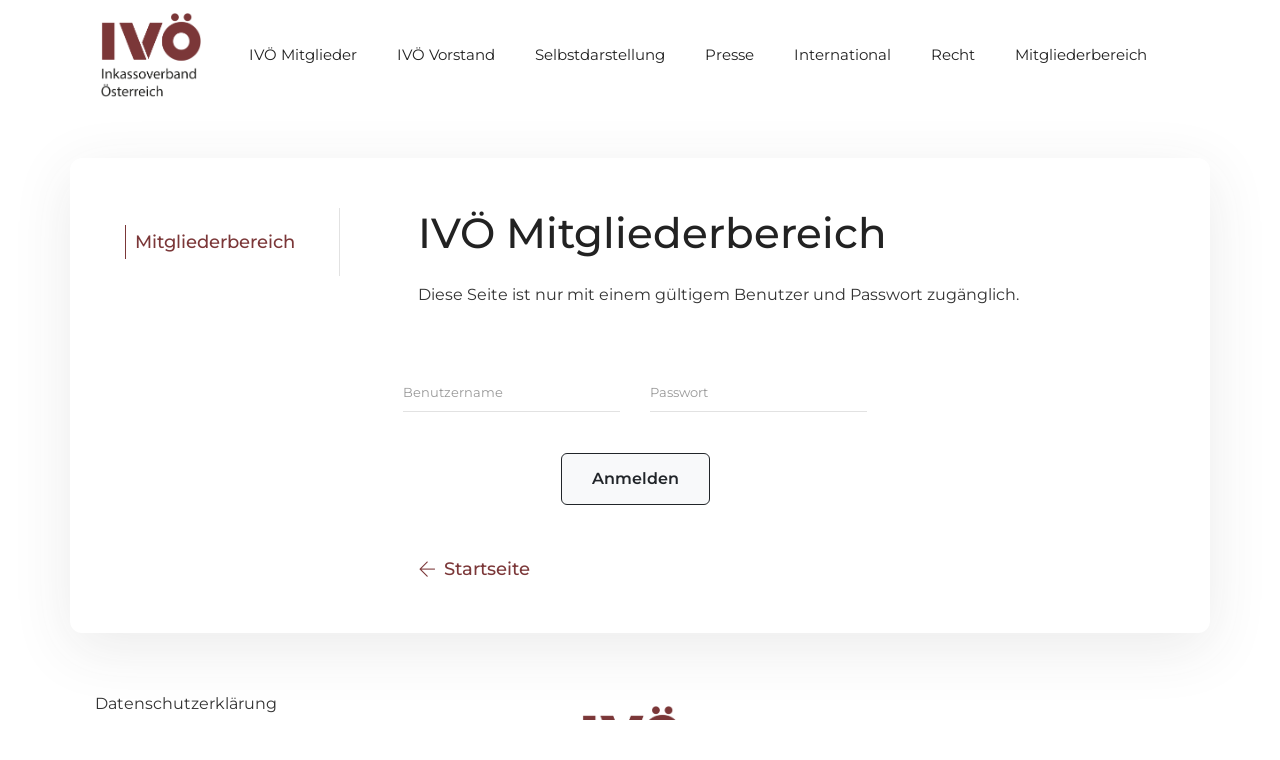

--- FILE ---
content_type: text/html; charset=UTF-8
request_url: https://www.inkassoverband.at/mitgliederbereich.php
body_size: 5430
content:
<!DOCTYPE html>
<html lang="en">

<head>
  <meta charset="utf-8">
  <title>IVÖ - Mitgliederbereich</title>
  <!-- mobile responsive meta -->
  <meta name="viewport" content="width=device-width, initial-scale=1, maximum-scale=1">
  <!-- ** Plugins Needed for the Project ** -->
  <!-- plugins -->
  <link rel="stylesheet" href="plugins/bootstrap/bootstrap.min.css">
  <link rel="stylesheet" href="plugins/themify-icons/themify-icons.css">
  <!-- Main Stylesheet -->
  <link href="css/style.css" rel="stylesheet">
  <!--Favicon-->
  <link rel="shortcut icon" href="images/favicon.ico" type="image/x-icon">
  <link rel="icon" href="images/favicon.ico" type="image/x-icon">
</head>

<body>
  <header class="sticky-top navigation">
    <div class=container>
      <nav class="navbar navbar-expand-lg navbar-light bg-transparent">
        <a class=navbar-brand href="index.html"><img class="img-fluid" src="images/logogross.png" width="100" alt=""></a>
        <button class="navbar-toggler border-0" type="button" data-toggle="collapse" data-target="#navigation">
          <i class="ti-align-right h4 text-dark"></i></button>
        <div class="collapse navbar-collapse text-center" id=navigation>
          <ul class="navbar-nav mx-auto align-items-center">
            <li class="nav-item"><a class="nav-link" href="mitglieder.html">IVÖ Mitglieder</a></li>
            <li class="nav-item"><a class="nav-link" href="vorstand.html">IVÖ Vorstand</a></li>
            <li class="nav-item"><a class="nav-link" href="selbstdarstellung.html">Selbstdarstellung</a></li>
            <li class="nav-item"><a class="nav-link" href="presse.html">Presse</a></li>
            <li class="nav-item"><a class="nav-link" href="international.html">International</a></li>
            <li class="nav-item"><a class="nav-link" href="recht.html">Recht</a></li>
            <li class="nav-item"><a class="nav-link" href="mitgliederbereich.php">Mitgliederbereich</a></li>
          </ul>
        </div>
      </nav>
    </div>
  </header>
  <!-- details page -->
  <section class="pt-5">
    <div class="container shadow section-sm rounded">
      <div class="row">
        <!-- sidebar -->
        <div class="col-lg-3">
          <ul class="sidenav">
            <li title="Mitgliederbereich" class="sidelist parent active">
              <a href="mitgliederbereich.html">Mitgliederbereich</a>
            </li>
          </ul>
        </div>
        <!-- body -->
        <div class="col-lg-8">
          <div class="px-lg-5 px-4">
            <h2 class="mb-4 font-weight-medium">IVÖ Mitgliederbereich</h2> <!-- main content -->
            <div class="content">
              <p>
                Diese Seite ist nur mit einem gültigem Benutzer und Passwort zugänglich.
              </p>
              <div class="row mt-5">
                  <form action="assets/php/login/authenticate.php" method="post">
                      <div class="row">
                          <div class="col-md-6 form-group mt-3 mt-md-3">
                              <input type="text" name="username" class="form-control" id="username" placeholder="Benutzername" required>
                          </div>
                          <div class="col-md-6 form-group mt-3 mt-md-3">
                              <input type="password" name="password" class="form-control" id="password" placeholder="Passwort" required>
                          </div>
                      </div>
                      <br><div class="text-center"><button type="submit" class="btn btn-light">Anmelden</button></div>
                   </form>
              </div>
            </div>
            <!-- navigation -->
            <nav class="pagination">
              <a class="nav nav-prev" href="index.html"><i class="ti-arrow-left mr-2"></i>
                <span class="d-none d-md-block">Startseite</span></a>
            </nav>
          </div>
        </div>
      </div>
    </div>
  </section>
  <footer>
    <div class="container">
      <div class="row align-items-center border-bottom py-5">
        <div class="col-lg-4">
          <ul class="list-inline footer-menu text-center text-lg-left">
            <li class="list-inline-item"><a href="datenschutzerklaerung.html">Datenschutzerklärung</a></li>
            <li class="list-inline-item"><a href="nutzungsbestimmungen.html">Nutzungsbestimmungen</a></li>
            <li class="list-inline-item"><a href="selbstdarstellung.html">Impressum</a></li>
          </ul>
        </div>
        <div class="col-lg-4 text-center mb-4 mb-lg-0">
          <a class="navbar-brand" href="index.html">
            <img class="img-fluid" src="images/logogross.png" width="100" alt="">
          </a>
        </div>
        <div class="col-lg-4">
          <ul class="list-inline social-icons text-lg-right text-center">

          </ul>
        </div>
      </div>
      <div class="py-4 text-center">
        <small class="text-light">Copyright © 2022 Inkassoverband Österreich</a></small>
      </div>
    </div>
  </footer>
  <!-- plugins -->
  <script src="plugins/jQuery/jquery.min.js"></script>
  <script src="plugins/bootstrap/bootstrap.min.js"></script>
  <script src="plugins/masonry/masonry.min.js"></script>
  <script src="plugins/clipboard/clipboard.min.js"></script>
  <script src="plugins/match-height/jquery.matchHeight-min.js"></script>
  <!-- Main Script -->
  <script src="js/script.js"></script>
</body>

</html>


--- FILE ---
content_type: text/css
request_url: https://www.inkassoverband.at/css/style.css
body_size: 26475
content:
/*!------------------------------------------------------------------
[MAIN STYLESHEET]

PROJECT:	Project Name
VERSION:	Versoin Number
-------------------------------------------------------------------*/
/*------------------------------------------------------------------
[TABLE OF CONTENTS]
-------------------------------------------------------------------*/
/*  typography */
/* montserrat-100 - latin */
@font-face {
  font-family: 'Montserrat';
  font-style: normal;
  font-weight: 100;
  src: url('fonts/montserrat-v25-latin-100.eot'); /* IE9 Compat Modes */
  src: local(''),
       url('fonts/montserrat-v25-latin-100.eot?#iefix') format('embedded-opentype'), /* IE6-IE8 */
       url('fonts/montserrat-v25-latin-100.woff2') format('woff2'), /* Super Modern Browsers */
       url('fonts/montserrat-v25-latin-100.woff') format('woff'), /* Modern Browsers */
       url('fonts/montserrat-v25-latin-100.ttf') format('truetype'), /* Safari, Android, iOS */
       url('fonts/montserrat-v25-latin-100.svg#Montserrat') format('svg'); /* Legacy iOS */
}

/* montserrat-200 - latin */
@font-face {
  font-family: 'Montserrat';
  font-style: normal;
  font-weight: 200;
  src: url('fonts/montserrat-v25-latin-200.eot'); /* IE9 Compat Modes */
  src: local(''),
       url('fonts/montserrat-v25-latin-200.eot?#iefix') format('embedded-opentype'), /* IE6-IE8 */
       url('fonts/montserrat-v25-latin-200.woff2') format('woff2'), /* Super Modern Browsers */
       url('fonts/montserrat-v25-latin-200.woff') format('woff'), /* Modern Browsers */
       url('fonts/montserrat-v25-latin-200.ttf') format('truetype'), /* Safari, Android, iOS */
       url('fonts/montserrat-v25-latin-200.svg#Montserrat') format('svg'); /* Legacy iOS */
}

/* montserrat-300 - latin */
@font-face {
  font-family: 'Montserrat';
  font-style: normal;
  font-weight: 300;
  src: url('fonts/montserrat-v25-latin-300.eot'); /* IE9 Compat Modes */
  src: local(''),
       url('fonts/montserrat-v25-latin-300.eot?#iefix') format('embedded-opentype'), /* IE6-IE8 */
       url('fonts/montserrat-v25-latin-300.woff2') format('woff2'), /* Super Modern Browsers */
       url('fonts/montserrat-v25-latin-300.woff') format('woff'), /* Modern Browsers */
       url('fonts/montserrat-v25-latin-300.ttf') format('truetype'), /* Safari, Android, iOS */
       url('fonts/montserrat-v25-latin-300.svg#Montserrat') format('svg'); /* Legacy iOS */
}

/* montserrat-regular - latin */
@font-face {
  font-family: 'Montserrat';
  font-style: normal;
  font-weight: 400;
  src: url('fonts/montserrat-v25-latin-regular.eot'); /* IE9 Compat Modes */
  src: local(''),
       url('fonts/montserrat-v25-latin-regular.eot?#iefix') format('embedded-opentype'), /* IE6-IE8 */
       url('fonts/montserrat-v25-latin-regular.woff2') format('woff2'), /* Super Modern Browsers */
       url('fonts/montserrat-v25-latin-regular.woff') format('woff'), /* Modern Browsers */
       url('fonts/montserrat-v25-latin-regular.ttf') format('truetype'), /* Safari, Android, iOS */
       url('fonts/montserrat-v25-latin-regular.svg#Montserrat') format('svg'); /* Legacy iOS */
}

/* montserrat-600 - latin */
@font-face {
  font-family: 'Montserrat';
  font-style: normal;
  font-weight: 600;
  src: url('fonts/montserrat-v25-latin-600.eot'); /* IE9 Compat Modes */
  src: local(''),
       url('fonts/montserrat-v25-latin-600.eot?#iefix') format('embedded-opentype'), /* IE6-IE8 */
       url('fonts/montserrat-v25-latin-600.woff2') format('woff2'), /* Super Modern Browsers */
       url('fonts/montserrat-v25-latin-600.woff') format('woff'), /* Modern Browsers */
       url('fonts/montserrat-v25-latin-600.ttf') format('truetype'), /* Safari, Android, iOS */
       url('fonts/montserrat-v25-latin-600.svg#Montserrat') format('svg'); /* Legacy iOS */
}

/* montserrat-500 - latin */
@font-face {
  font-family: 'Montserrat';
  font-style: normal;
  font-weight: 500;
  src: url('fonts/montserrat-v25-latin-500.eot'); /* IE9 Compat Modes */
  src: local(''),
       url('fonts/montserrat-v25-latin-500.eot?#iefix') format('embedded-opentype'), /* IE6-IE8 */
       url('fonts/montserrat-v25-latin-500.woff2') format('woff2'), /* Super Modern Browsers */
       url('fonts/montserrat-v25-latin-500.woff') format('woff'), /* Modern Browsers */
       url('fonts/montserrat-v25-latin-500.ttf') format('truetype'), /* Safari, Android, iOS */
       url('fonts/montserrat-v25-latin-500.svg#Montserrat') format('svg'); /* Legacy iOS */
}

/* montserrat-700 - latin */
@font-face {
  font-family: 'Montserrat';
  font-style: normal;
  font-weight: 700;
  src: url('fonts/montserrat-v25-latin-700.eot'); /* IE9 Compat Modes */
  src: local(''),
       url('fonts/montserrat-v25-latin-700.eot?#iefix') format('embedded-opentype'), /* IE6-IE8 */
       url('fonts/montserrat-v25-latin-700.woff2') format('woff2'), /* Super Modern Browsers */
       url('fonts/montserrat-v25-latin-700.woff') format('woff'), /* Modern Browsers */
       url('fonts/montserrat-v25-latin-700.ttf') format('truetype'), /* Safari, Android, iOS */
       url('fonts/montserrat-v25-latin-700.svg#Montserrat') format('svg'); /* Legacy iOS */
}

/* montserrat-800 - latin */
@font-face {
  font-family: 'Montserrat';
  font-style: normal;
  font-weight: 800;
  src: url('fonts/montserrat-v25-latin-800.eot'); /* IE9 Compat Modes */
  src: local(''),
       url('fonts/montserrat-v25-latin-800.eot?#iefix') format('embedded-opentype'), /* IE6-IE8 */
       url('fonts/montserrat-v25-latin-800.woff2') format('woff2'), /* Super Modern Browsers */
       url('fonts/montserrat-v25-latin-800.woff') format('woff'), /* Modern Browsers */
       url('fonts/montserrat-v25-latin-800.ttf') format('truetype'), /* Safari, Android, iOS */
       url('fonts/montserrat-v25-latin-800.svg#Montserrat') format('svg'); /* Legacy iOS */
}

/* montserrat-100italic - latin */
@font-face {
  font-family: 'Montserrat';
  font-style: italic;
  font-weight: 100;
  src: url('fonts/montserrat-v25-latin-100italic.eot'); /* IE9 Compat Modes */
  src: local(''),
       url('fonts/montserrat-v25-latin-100italic.eot?#iefix') format('embedded-opentype'), /* IE6-IE8 */
       url('fonts/montserrat-v25-latin-100italic.woff2') format('woff2'), /* Super Modern Browsers */
       url('fonts/montserrat-v25-latin-100italic.woff') format('woff'), /* Modern Browsers */
       url('fonts/montserrat-v25-latin-100italic.ttf') format('truetype'), /* Safari, Android, iOS */
       url('fonts/montserrat-v25-latin-100italic.svg#Montserrat') format('svg'); /* Legacy iOS */
}

/* montserrat-900 - latin */
@font-face {
  font-family: 'Montserrat';
  font-style: normal;
  font-weight: 900;
  src: url('fonts/montserrat-v25-latin-900.eot'); /* IE9 Compat Modes */
  src: local(''),
       url('fonts/montserrat-v25-latin-900.eot?#iefix') format('embedded-opentype'), /* IE6-IE8 */
       url('fonts/montserrat-v25-latin-900.woff2') format('woff2'), /* Super Modern Browsers */
       url('fonts/montserrat-v25-latin-900.woff') format('woff'), /* Modern Browsers */
       url('fonts/montserrat-v25-latin-900.ttf') format('truetype'), /* Safari, Android, iOS */
       url('fonts/montserrat-v25-latin-900.svg#Montserrat') format('svg'); /* Legacy iOS */
}

/* montserrat-200italic - latin */
@font-face {
  font-family: 'Montserrat';
  font-style: italic;
  font-weight: 200;
  src: url('fonts/montserrat-v25-latin-200italic.eot'); /* IE9 Compat Modes */
  src: local(''),
       url('fonts/montserrat-v25-latin-200italic.eot?#iefix') format('embedded-opentype'), /* IE6-IE8 */
       url('fonts/montserrat-v25-latin-200italic.woff2') format('woff2'), /* Super Modern Browsers */
       url('fonts/montserrat-v25-latin-200italic.woff') format('woff'), /* Modern Browsers */
       url('fonts/montserrat-v25-latin-200italic.ttf') format('truetype'), /* Safari, Android, iOS */
       url('fonts/montserrat-v25-latin-200italic.svg#Montserrat') format('svg'); /* Legacy iOS */
}

/* montserrat-300italic - latin */
@font-face {
  font-family: 'Montserrat';
  font-style: italic;
  font-weight: 300;
  src: url('fonts/montserrat-v25-latin-300italic.eot'); /* IE9 Compat Modes */
  src: local(''),
       url('fonts/montserrat-v25-latin-300italic.eot?#iefix') format('embedded-opentype'), /* IE6-IE8 */
       url('fonts/montserrat-v25-latin-300italic.woff2') format('woff2'), /* Super Modern Browsers */
       url('fonts/montserrat-v25-latin-300italic.woff') format('woff'), /* Modern Browsers */
       url('fonts/montserrat-v25-latin-300italic.ttf') format('truetype'), /* Safari, Android, iOS */
       url('fonts/montserrat-v25-latin-300italic.svg#Montserrat') format('svg'); /* Legacy iOS */
}

/* montserrat-italic - latin */
@font-face {
  font-family: 'Montserrat';
  font-style: italic;
  font-weight: 400;
  src: url('fonts/montserrat-v25-latin-italic.eot'); /* IE9 Compat Modes */
  src: local(''),
       url('fonts/montserrat-v25-latin-italic.eot?#iefix') format('embedded-opentype'), /* IE6-IE8 */
       url('fonts/montserrat-v25-latin-italic.woff2') format('woff2'), /* Super Modern Browsers */
       url('fonts/montserrat-v25-latin-italic.woff') format('woff'), /* Modern Browsers */
       url('fonts/montserrat-v25-latin-italic.ttf') format('truetype'), /* Safari, Android, iOS */
       url('fonts/montserrat-v25-latin-italic.svg#Montserrat') format('svg'); /* Legacy iOS */
}

/* montserrat-500italic - latin */
@font-face {
  font-family: 'Montserrat';
  font-style: italic;
  font-weight: 500;
  src: url('fonts/montserrat-v25-latin-500italic.eot'); /* IE9 Compat Modes */
  src: local(''),
       url('fonts/montserrat-v25-latin-500italic.eot?#iefix') format('embedded-opentype'), /* IE6-IE8 */
       url('fonts/montserrat-v25-latin-500italic.woff2') format('woff2'), /* Super Modern Browsers */
       url('fonts/montserrat-v25-latin-500italic.woff') format('woff'), /* Modern Browsers */
       url('fonts/montserrat-v25-latin-500italic.ttf') format('truetype'), /* Safari, Android, iOS */
       url('fonts/montserrat-v25-latin-500italic.svg#Montserrat') format('svg'); /* Legacy iOS */
}

/* montserrat-600italic - latin */
@font-face {
  font-family: 'Montserrat';
  font-style: italic;
  font-weight: 600;
  src: url('fonts/montserrat-v25-latin-600italic.eot'); /* IE9 Compat Modes */
  src: local(''),
       url('fonts/montserrat-v25-latin-600italic.eot?#iefix') format('embedded-opentype'), /* IE6-IE8 */
       url('fonts/montserrat-v25-latin-600italic.woff2') format('woff2'), /* Super Modern Browsers */
       url('fonts/montserrat-v25-latin-600italic.woff') format('woff'), /* Modern Browsers */
       url('fonts/montserrat-v25-latin-600italic.ttf') format('truetype'), /* Safari, Android, iOS */
       url('fonts/montserrat-v25-latin-600italic.svg#Montserrat') format('svg'); /* Legacy iOS */
}

/* montserrat-700italic - latin */
@font-face {
  font-family: 'Montserrat';
  font-style: italic;
  font-weight: 700;
  src: url('fonts/montserrat-v25-latin-700italic.eot'); /* IE9 Compat Modes */
  src: local(''),
       url('fonts/montserrat-v25-latin-700italic.eot?#iefix') format('embedded-opentype'), /* IE6-IE8 */
       url('fonts/montserrat-v25-latin-700italic.woff2') format('woff2'), /* Super Modern Browsers */
       url('fonts/montserrat-v25-latin-700italic.woff') format('woff'), /* Modern Browsers */
       url('fonts/montserrat-v25-latin-700italic.ttf') format('truetype'), /* Safari, Android, iOS */
       url('fonts/montserrat-v25-latin-700italic.svg#Montserrat') format('svg'); /* Legacy iOS */
}

/* montserrat-900italic - latin */
@font-face {
  font-family: 'Montserrat';
  font-style: italic;
  font-weight: 900;
  src: url('fonts/montserrat-v25-latin-900italic.eot'); /* IE9 Compat Modes */
  src: local(''),
       url('fonts/montserrat-v25-latin-900italic.eot?#iefix') format('embedded-opentype'), /* IE6-IE8 */
       url('fonts/montserrat-v25-latin-900italic.woff2') format('woff2'), /* Super Modern Browsers */
       url('fonts/montserrat-v25-latin-900italic.woff') format('woff'), /* Modern Browsers */
       url('fonts/montserrat-v25-latin-900italic.ttf') format('truetype'), /* Safari, Android, iOS */
       url('fonts/montserrat-v25-latin-900italic.svg#Montserrat') format('svg'); /* Legacy iOS */
}

/* montserrat-800italic - latin */
@font-face {
  font-family: 'Montserrat';
  font-style: italic;
  font-weight: 800;
  src: url('fonts/montserrat-v25-latin-800italic.eot'); /* IE9 Compat Modes */
  src: local(''),
       url('fonts/montserrat-v25-latin-800italic.eot?#iefix') format('embedded-opentype'), /* IE6-IE8 */
       url('fonts/montserrat-v25-latin-800italic.woff2') format('woff2'), /* Super Modern Browsers */
       url('fonts/montserrat-v25-latin-800italic.woff') format('woff'), /* Modern Browsers */
       url('fonts/montserrat-v25-latin-800italic.ttf') format('truetype'), /* Safari, Android, iOS */
       url('fonts/montserrat-v25-latin-800italic.svg#Montserrat') format('svg'); /* Legacy iOS */
}

body {
  font-family: "Montserrat", sans-serif;
  -webkit-font-smoothing: antialiased;
  font-size: 16px;
  line-height: 1.6;
  color: #333;
}

p, .paragraph {
  font-weight: 400;
  color: #333;
  font-size: 16px;
  line-height: 26px;
  font-family: "Montserrat", sans-serif;
}

h1, h2, h3, h4, h5, h6 {
  color: #222;
  font-family: "Montserrat", sans-serif;
  font-weight: 700;
  line-height: 1.2;
}

h1, .h1 {
  font-size: 50px;
  font-weight: 800;
}

@media (max-width: 575px) {
  h1, .h1 {
    font-size: 36px;
    font-weight: 600;
  }
}

h2, .h2 {
  font-size: 42px;
  font-weight: 800;
}

@media (max-width: 575px) {
  h2, .h2 {
    font-size: 32px;
    font-weight: 600;
  }
}

h3, .h3 {
  font-size: 32px;
}

@media (max-width: 575px) {
  h3, .h3 {
    font-size: 28px;
  }
}

h4, .h4 {
  font-size: 26px;
}

h5, .h5 {
  font-size: 22px;
}

h6, .h6 {
  font-size: 18px;
}

/* Button style */
.btn {
  font-size: 16px;
  font-family: "Montserrat", sans-serif;
  text-transform: capitalize;
  padding: 13px 30px;
  border-radius: 6px;
  border: 1px solid;
  position: relative;
  z-index: 1;
  transition: .2s ease;
  font-weight: 600;
}

.btn:hover, .btn:active, .btn:focus {
  outline: 0;
  box-shadow: none !important;
}

.btn-sm {
  font-size: 14px;
  padding: 10px 25px;
}

.btn-primary {
  background: #7B3738;
  color: #fff;
  border-color: #7B3738;
}

.btn-primary:active, .btn-primary:hover, .btn-primary:focus, .btn-primary.focus, .btn-primary.active {
  background: #cc0036 !important;
  border-color: #cc0036 !important;
}

.btn-outline-primary {
  background: transparent;
  color: #7B3738;
  border-color: #7B3738;
}

.btn-outline-primary:active, .btn-outline-primary:hover, .btn-outline-primary:focus, .btn-outline-primary.focus, .btn-outline-primary.active {
  background: #cc0036 !important;
  border-color: #cc0036 !important;
  color: #fff;
}

body {
  background-color: #fff;
  overflow-x: hidden;
}

::-moz-selection {
  background: #ff3369;
  color: #fff;
}

::selection {
  background: #ff3369;
  color: #fff;
}

/* preloader */
.preloader {
  position: fixed;
  top: 0;
  left: 0;
  right: 0;
  bottom: 0;
  background-color: #fff;
  z-index: 9999;
  display: flex;
  align-items: center;
  justify-content: center;
}

img {
  vertical-align: middle;
  border: 0;
  max-width: 100%;
  height: auto;
}

ul {
  list-style: none;
}

a {
  color: inherit;
}

a,
a:hover,
a:focus {
  text-decoration: none;
}

a,
button,
select {
  cursor: pointer;
  transition: .2s ease;
}

a:focus,
button:focus,
select:focus {
  outline: 0;
}

a:hover {
  color: #7B3738;
}

.slick-slide {
  outline: 0;
}

.section {
  padding-top: 80px;
  padding-bottom: 80px;
}

.section-sm {
  padding-top: 50px;
  padding-bottom: 50px;
}

.section-title {
  margin-bottom: 40px;
}

.bg-cover {
  background-size: cover;
  background-position: center center;
  background-repeat: no-repeat;
}

.border-default {
  border-color: #E2E2E2 !important;
}

/* overlay */
.overlay {
  position: relative;
}

.overlay::before {
  position: absolute;
  content: '';
  height: 100%;
  width: 100%;
  top: 0;
  left: 0;
  background: #000;
  opacity: .5;
}

.outline-0 {
  outline: 0 !important;
}

.rounded, .card, .card-icon {
  border-radius: 12px !important;
}

.shadow, .navigation.nav-bg, .search-wrapper .form-control, .card {
  box-shadow: 0px 15px 60px rgba(62, 62, 62, 0.102) !important;
}

.d-unset {
  display: unset !important;
}

.bg-primary {
  background: #7B3738 !important;
}

.text-primary {
  color: #7B3738 !important;
}

.text-light {
  color: #999 !important;
}

.mb-10 {
  margin-bottom: 10px !important;
}

.mb-20 {
  margin-bottom: 20px !important;
}

.mb-30 {
  margin-bottom: 30px !important;
}

.mb-40 {
  margin-bottom: 40px !important;
}

.mb-50 {
  margin-bottom: 50px !important;
}

.mb-60 {
  margin-bottom: 60px !important;
}

.mb-70 {
  margin-bottom: 70px !important;
}

.mb-80 {
  margin-bottom: 80px !important;
}

.mb-90 {
  margin-bottom: 90px !important;
}

.mb-100 {
  margin-bottom: 100px !important;
}

.zindex-1 {
  z-index: 1;
}

.overflow-hidden {
  overflow: hidden;
}

.font-weight-medium {
  font-weight: 500;
}

.navigation {
  transition: .2s ease;
}

.navigation.nav-bg {
  background: #fff;
}

@media (max-width: 991px) {
  .navigation .form-inline {
    width: 100%;
  }
  .navigation .form-inline input {
    width: 100%;
  }
}

.nav-item {
  margin: 0;
}

.nav-item .nav-link {
  text-transform: capitalize;
}

.navbar-light .navbar-nav .nav-link {
  color: #222;
}

.navbar-light .navbar-nav .nav-link:hover {
  color: #7B3738;
}

.navbar-expand-lg .navbar-nav .nav-link {
  padding: 20px;
  font-size: 15px;
}

@media (max-width: 991px) {
  .navbar-expand-lg .navbar-nav .nav-link {
    padding: 10px;
    display: block;
  }
}

.search-wrapper {
  position: relative;
}

.search-wrapper .form-control {
  height: 46px;
  border: 0;
  outline: 0;
}

.search-wrapper .form-control::-webkit-input-placeholder {
  color: #999;
  font-size: 15px;
}

.search-wrapper .form-control::-moz-placeholder {
  color: #999;
  font-size: 15px;
}

.search-wrapper .form-control::-ms-input-placeholder {
  color: #999;
  font-size: 15px;
}

.search-wrapper .form-control::placeholder {
  color: #999;
  font-size: 15px;
}

.search-wrapper .form-control-lg {
  height: 70px;
}

.search-wrapper .form-control.active.focus-visible {
  border-bottom-left-radius: 0;
  border-bottom-right-radius: 0;
}

.search-wrapper button {
  position: absolute;
  right: 10px;
  top: 50%;
  -webkit-transform: translateY(-50%);
          transform: translateY(-50%);
}

.search-wrapper button i {
  color: #7B3738;
}

.card {
  transition: .2s ease;
  border: 0;
}

.card-lg .card-body {
  padding: 35px;
}

.card-icon {
  background: #7B3738;
  color: #fff;
  height: 55px;
  width: 60px;
  line-height: 55px;
  text-align: center;
  font-size: 27px;
  display: block;
  margin-top: 40px;
}

.card-text {
  margin-bottom: 0;
}

.card-title {
  font-weight: 700;
}

.card-body {
  padding: 25px;
}

.card:hover {
  box-shadow: 0px 15px 60px rgba(62, 62, 62, 0.2) !important;
}

.social-icons {
  margin-bottom: 0;
}

.social-icons a {
  display: block;
  height: 42px;
  width: 42px;
  line-height: 42px;
  text-align: center;
  color: #fff;
  background: #7B3738;
  border-radius: 6px;
}

.footer-menu {
  margin-bottom: 0;
}

.footer-menu a {
  display: block;
  padding: 10px;
  color: #333;
  transition: .2s ease;
}

.footer-menu a:hover {
  color: #7B3738;
}

/* sidenav */
.sidenav {
  border-right: 1px solid #E2E2E2;
  padding-right: 20px;
}

.sidenav ul {
  padding-left: 10px;
}

.sidenav > li a {
  padding: 20px 0;
  color: #222;
  display: block;
  font-size: 18px;
  font-weight: 500;
}

.sidenav > li:not(:last-child) {
  border-bottom: 1px solid #E2E2E2;
}

.sidenav .sidelist ul {
  display: none;
}

.sidenav .parent > a {
  color: #7B3738 !important;
  position: relative;
  margin-left: 10px;
}

.sidenav .parent > a::before {
  position: absolute;
  content: "";
  left: -10px;
  top: 25%;
  height: 50%;
  width: 1px;
  background: #7B3738;
}

.sidenav .parent ul {
  display: block;
  margin-bottom: 10px;
}

.sidenav .parent ul a {
  padding: 5px 0;
  font-size: 14px;
  font-weight: 400;
  color: #222;
}

.sidenav .parent ul li.active > a {
  margin-left: 10px;
}

.sidenav .parent ul li.active > a::before {
  height: 5px;
  width: 5px;
  border-radius: 50%;
  display: block;
  top: 13px;
}

/* /sidenav */
.page-list {
  list-style-type: none;
}

.page-list a {
  display: none;
}

.page-list ul {
  padding: 0;
}

.page-list ul a {
  display: inline-block;
  padding: 7px 0;
  font-size: 20px;
  color: #222;
}

.pagination {
  margin-top: 50px;
  justify-content: space-between;
}

.pagination a {
  color: #7B3738;
  font-size: 18px;
  font-weight: 500;
}

.pagination i {
  line-height: 1.6;
}

.code-tabs {
  border: 1px solid #E2E2E2;
  overflow: hidden;
  margin-bottom: 20px;
}

.code-tabs .nav-tabs {
  margin-bottom: 0;
}

.code-tabs .nav-tabs .nav-item {
  padding-left: 0;
  border-right: 1px solid #E2E2E2;
}

.code-tabs .nav-tabs .nav-item .nav-link {
  text-decoration: none;
  font-weight: 500;
  border: 0;
}

.code-tabs .nav-tabs .nav-item::before {
  display: none;
}

.code-tabs .nav-tabs .nav-item.active {
  background: #7B3738;
}

.code-tabs .nav-tabs .nav-item.active .nav-link {
  color: #fff;
}

.code-tabs .tab-content {
  padding: 20px 15px;
}

pre {
  position: relative;
}

pre .copy-to-clipboard {
  background: #7B3738;
  color: #fff;
  cursor: pointer;
  padding: 4px 5px;
  line-height: 1;
  font-size: 12px;
  font-weight: 500;
  border-radius: 4px;
  position: absolute;
  right: 10px;
  top: 10px;
}

:not(pre) > code + span.copy-to-clipboard {
  display: none;
}

.autocomplete-suggestions {
  border: 0;
  border-radius: 0 0 6px 6px;
  box-shadow: 0px 50px 60px rgba(62, 62, 62, 0.102) !important;
  background: #fff;
}

.autocomplete-suggestions .autocomplete-suggestion {
  transition: .2s ease;
  padding: 10px;
  font-weight: 500;
}

.autocomplete-suggestions .autocomplete-suggestion.selected {
  background: #7B3738;
}

.search-item a {
  color: #222;
  display: block;
}

.search-item a:hover {
  color: #7B3738;
}

.search-item:not(:last-child) {
  border-bottom: 1px solid #E2E2E2;
}

.form-group label {
  font-size: 15px;
  font-weight: 500;
}

.form-group .form-control {
  height: 40px;
  background: transparent;
  border: 0;
  border-bottom: 1px solid #E2E2E2;
  border-radius: 0;
  padding: 10px 0;
}

.form-group .form-control::-webkit-input-placeholder {
  font-size: 13px;
  color: #999;
}

.form-group .form-control::-moz-placeholder {
  font-size: 13px;
  color: #999;
}

.form-group .form-control::-ms-input-placeholder {
  font-size: 13px;
  color: #999;
}

.form-group .form-control::placeholder {
  font-size: 13px;
  color: #999;
}

.form-group .form-control:focus {
  outline: 0;
  border-color: #7B3738;
  box-shadow: none;
}

.form-group .custom-select {
  font-size: 13px;
  color: #999;
}

.form-group textarea.form-control {
  height: 100px;
}

.badge {
  margin-bottom: 20px;
  font-weight: 500;
  font-size: 15px;
  padding: 5px 10px;
}

.badge.added {
  background: #3778FF;
  color: #fff;
}

.badge.fixed {
  background: #F54773;
  color: #fff;
}

.badge.changed {
  background: #3AAA55;
  color: #fff;
}

.badge.depricated {
  background: #343434;
  color: #fff;
}

.badge.removed {
  background: #3bbfe4;
  color: #fff;
}

.badge.security {
  background: #F53535;
  color: #fff;
}

.badge.unreleased {
  background: #A037FF;
  color: #fff;
}

.collapse-wrapper {
  padding: 5px 15px;
}

.collapse-wrapper .collapse-head {
  text-decoration: none;
  color: #333;
  font-size: 18px;
  font-weight: 500;
  align-items: center;
}

:not(.highlight) pre {
  background: #FBFBFB;
}

.content h1,
.content h2,
.content h3,
.content h4,
.content h5,
.content h6 {
  font-weight: 500;
}

.content strong {
  font-weight: 600;
}

.content a {
  text-decoration: underline;
  color: #7B3738;
}

.content ol,
.content ul {
  padding-left: 20px;
}

.content ol li,
.content ul li {
  margin-bottom: 10px;
}

.content ul {
  padding-left: 0;
  margin-bottom: 20px;
}

.content ul li {
  padding-left: 20px;
  position: relative;
}

.content ul li::before {
  position: absolute;
  content: '';
  height: 8px;
  width: 8px;
  border-radius: 50%;
  background: #7B3738;
  left: 3px;
  top: 8px;
}

.content table {
  width: 100%;
  max-width: 100%;
  margin-bottom: 1rem;
  border: 1px solid #EEEEEE;
}

.content table td,
.content table th {
  padding: .75rem;
  vertical-align: top;
  margin-bottom: 0;
}

.content tr:not(:last-child) {
  border-bottom: 1px solid #EEEEEE;
}

.content th {
  font-weight: 500;
}

.content thead {
  background: #FBFBFB;
  margin-bottom: 0;
}

.content thead tr {
  border-bottom: 1px solid #EEEEEE;
}

.content tbody {
  background: #fff;
  margin-bottom: 0;
}

.content .notices {
  margin: 2rem 0;
  position: relative;
  overflow: hidden;
}

.content .notices p {
  padding: 10px;
  margin-bottom: 0;
}

.content .notices p::before {
  position: absolute;
  top: 2px;
  color: #fff;
  font-family: "themify";
  font-weight: 900;
  content: "\e717";
  left: 10px;
}

.content .notices.note p {
  border-top: 30px solid #6ab0de;
  background: #e7f2fa;
}

.content .notices.note p::after {
  content: 'Note';
  position: absolute;
  top: 2px;
  color: #fff;
  left: 2rem;
}

.content .notices.tip p {
  border-top: 30px solid #78C578;
  background: #E6F9E6;
}

.content .notices.tip p::after {
  content: 'Tip';
  position: absolute;
  top: 2px;
  color: #fff;
  left: 2rem;
}

.content .notices.info p {
  border-top: 30px solid #F0B37E;
  background: #FFF2DB;
}

.content .notices.info p::after {
  content: 'Info';
  position: absolute;
  top: 2px;
  color: #fff;
  left: 2rem;
}

.content .notices.warning p {
  border-top: 30px solid #E06F6C;
  background: #FAE2E2;
}

.content .notices.warning p::after {
  content: 'Warning';
  position: absolute;
  top: 2px;
  color: #fff;
  left: 2rem;
}

.content blockquote {
  font-size: 20px !important;
  color: #222;
  padding: 20px 40px;
  border-left: 2px solid #7B3738;
  margin: 40px 0;
  font-weight: bold;
  background: #FBFBFB;
}

.content blockquote p {
  margin-bottom: 0 !important;
}

.content pre {
  display: block;
  padding: 9.5px;
  margin: 10px 0px 10px;
}

.content code {
  margin-bottom: 0 !important;
  font-size: 100%;


/*# sourceMappingURL=maps/style.css.map */


--- FILE ---
content_type: application/javascript
request_url: https://www.inkassoverband.at/js/script.js
body_size: 1332
content:
(function ($) {
	'use strict';

	// Preloader js    
	$(window).on('load', function () {
		$('.preloader').fadeOut(100);
	});


	// navfixed
	$(window).scroll(function () {
		if ($('.navigation').offset().top > 50) {
			$('.navigation').addClass('nav-bg');
		} else {
			$('.navigation').removeClass('nav-bg');
		}
	});

	// masonry
	$('.masonry-wrapper').masonry({
		columnWidth: 1
	});

	// clipboard
	var clipInit = false;
	$('code').each(function () {
		var code = $(this),
			text = code.text();
		if (text.length > 2) {
			if (!clipInit) {
				var text, clip = new ClipboardJS('.copy-to-clipboard', {
					text: function (trigger) {
						text = $(trigger).prev('code').text();
						return text.replace(/^\$\s/gm, '');
					}
				});
				clipInit = true;
			}
			code.after('<span class="copy-to-clipboard">copy</span>');
		}
	});
	$('.copy-to-clipboard').click(function () {
		$(this).html('copied');
	});


	// match height
	$(function () {
		$('.match-height').matchHeight({
			byRow: true,
			property: 'height',
			target: null,
			remove: false
		});
	});

	// search
	$('#search-by').keyup(function () {
		if (this.value) {
			$(this).addClass('active')
		} else {
			$(this).removeClass('active')
		}
	})

	// Accordions
	$('.collapse').on('shown.bs.collapse', function () {
		$(this).parent().find('.ti-plus').removeClass('ti-plus').addClass('ti-minus');
	}).on('hidden.bs.collapse', function () {
		$(this).parent().find('.ti-minus').removeClass('ti-minus').addClass('ti-plus');
	});

})(jQuery);